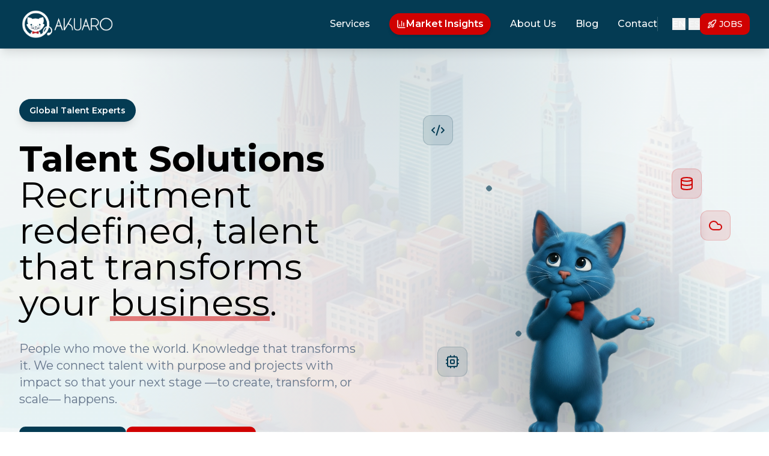

--- FILE ---
content_type: text/html; charset=utf-8
request_url: https://www.akuaro.com/
body_size: 4159
content:
<!doctype html>
<html lang="en">
  <head>
    <meta charset="UTF-8" />
    <meta name="viewport" content="width=device-width, initial-scale=1.0" />
    <title>Akuaro - Tech Recruitment Agency | Find Tech Jobs & Hire Top Talent</title>
    <meta name="description" content="Leading tech recruitment agency connecting exceptional talent with innovative companies. 10+ years experience, 2,100+ placements, 15 countries. Free salary benchmarking & market insights for B2B companies scaling their teams." />
    <meta name="keywords" content="tech recruitment agency, IT jobs Spain, software developer jobs Europe, hire tech talent, recruitment agency Barcelona, B2B HR solutions, salary benchmarking, market insights, tech hiring, remote tech jobs, software engineer salary, data scientist jobs, RPO services, staff augmentation, hub building" />
    <meta name="author" content="Akuaro" />
    <meta name="robots" content="index, follow, max-image-preview:large, max-snippet:-1, max-video-preview:-1" />
    <meta name="googlebot" content="index, follow, max-image-preview:large, max-snippet:-1, max-video-preview:-1" />
    <link rel="canonical" href="https://akuaro.com/" />
    <link rel="sitemap" type="application/xml" title="Sitemap" href="/sitemap.xml" />
    <link rel="icon" type="image/png" href="/favicon.png" />
    <link rel="apple-touch-icon" href="/favicon.png" />
    
    <!-- Performance & Preconnect -->
    <link rel="preconnect" href="https://fonts.googleapis.com">
    <link rel="preconnect" href="https://fonts.gstatic.com" crossorigin>
    <link rel="dns-prefetch" href="https://fonts.googleapis.com">
    <link rel="dns-prefetch" href="https://abzytthkdjzqihqcdtlm.supabase.co">
    <link href="https://fonts.googleapis.com/css2?family=Montserrat:wght@400;500;600;700;900&family=Space+Grotesk:wght@400;500;600;700&display=swap" rel="stylesheet">

    <!-- Open Graph / Facebook -->
    <meta property="og:type" content="website" />
    <meta property="og:url" content="https://akuaro.com/" />
    <meta property="og:title" content="Akuaro - Tech Recruitment Agency | Find Jobs & Hire Talent" />
    <meta property="og:description" content="Leading tech recruitment agency. 10+ years, 2,100+ placements, 15 countries. Free salary benchmarking & market insights for B2B companies." />
    <meta property="og:image" content="https://akuaro.com/og-image.png" />
    <meta property="og:image:width" content="1200" />
    <meta property="og:image:height" content="630" />
    <meta property="og:image:alt" content="Akuaro - Your Opportunity, Your Talent" />
    <meta property="og:site_name" content="Akuaro" />
    <meta property="og:locale" content="en_US" />
    <meta property="og:locale:alternate" content="es_ES" />

    <!-- Twitter Card -->
    <meta name="twitter:card" content="summary_large_image" />
    <meta name="twitter:url" content="https://akuaro.com/" />
    <meta name="twitter:title" content="Akuaro - Tech Recruitment Agency | Jobs & Market Insights" />
    <meta name="twitter:description" content="Find tech jobs or hire exceptional talent. Free salary benchmarking & market insights for B2B companies scaling their teams." />
    <meta name="twitter:image" content="https://akuaro.com/og-image.png" />
    <meta name="twitter:image:alt" content="Akuaro - Your Opportunity, Your Talent" />
    <meta name="twitter:site" content="@Akuaro" />
    <meta name="twitter:creator" content="@Akuaro" />

    <!-- Additional SEO & Technical -->
    <meta name="theme-color" content="#0a3d62" />
    <meta name="msapplication-TileColor" content="#0a3d62" />
    <meta name="apple-mobile-web-app-capable" content="yes" />
    <meta name="apple-mobile-web-app-status-bar-style" content="black-translucent" />
    <meta name="format-detection" content="telephone=no" />
    
    <!-- Geo tags for local SEO -->
    <meta name="geo.region" content="ES-CT" />
    <meta name="geo.placename" content="Barcelona" />
    <meta name="geo.position" content="41.3851;2.1734" />
    <meta name="ICBM" content="41.3851, 2.1734" />
    
    <!-- Verification tags (add your IDs when available) -->
    <!-- <meta name="google-site-verification" content="YOUR_GOOGLE_VERIFICATION_CODE" /> -->
    <!-- <meta name="msvalidate.01" content="YOUR_BING_VERIFICATION_CODE" /> -->
    
    <!-- Structured Data - Organization, WebSite, EmploymentAgency & SoftwareApplication -->
    <script type="application/ld+json">
    {
      "@context": "https://schema.org",
      "@graph": [
        {
          "@type": "Organization",
          "@id": "https://akuaro.com/#organization",
          "name": "Akuaro",
          "alternateName": ["Akuaro Tech Recruitment", "Akuaro HR Solutions"],
          "description": "Leading tech recruitment agency connecting exceptional talent with innovative companies across Europe and worldwide. Specialists in software engineering, data science, and IT leadership roles.",
          "url": "https://akuaro.com",
          "logo": {
            "@type": "ImageObject",
            "url": "https://akuaro.com/images/akuaro-logo-email.png",
            "width": 200,
            "height": 60,
            "caption": "Akuaro Logo"
          },
          "image": "https://akuaro.com/og-image.png",
          "foundingDate": "2014",
          "foundingLocation": {
            "@type": "Place",
            "name": "Barcelona, Spain"
          },
          "contactPoint": [
            {
              "@type": "ContactPoint",
              "contactType": "Customer Service",
              "email": "info@akuaro.com",
              "availableLanguage": ["English", "Spanish", "German"],
              "areaServed": ["ES", "DE", "GB", "US", "NL", "FR", "PT", "CH"]
            },
            {
              "@type": "ContactPoint",
              "contactType": "Sales",
              "email": "info@akuaro.com",
              "availableLanguage": ["English", "Spanish"]
            }
          ],
          "sameAs": [
            "https://www.linkedin.com/company/akuaro",
            "https://www.instagram.com/weareakuaro"
          ],
          "areaServed": [
            {"@type": "Country", "name": "Spain"},
            {"@type": "Country", "name": "Germany"},
            {"@type": "Country", "name": "United Kingdom"},
            {"@type": "Country", "name": "United States"},
            {"@type": "Country", "name": "Netherlands"},
            {"@type": "Country", "name": "France"},
            {"@type": "Country", "name": "Portugal"},
            {"@type": "Country", "name": "Switzerland"}
          ],
          "knowsAbout": [
            "Tech Recruitment",
            "Software Engineering Recruitment", 
            "Data Science Hiring",
            "IT Staffing",
            "Remote Tech Jobs",
            "Salary Benchmarking",
            "Market Intelligence",
            "B2B HR Solutions",
            "RPO Services",
            "Staff Augmentation",
            "Hub Building",
            "Outplacement Services",
            "Team Development"
          ],
          "slogan": "Your Opportunity, Your Talent",
          "numberOfEmployees": {
            "@type": "QuantitativeValue",
            "minValue": 10,
            "maxValue": 50
          }
        },
        {
          "@type": "WebSite",
          "@id": "https://akuaro.com/#website",
          "url": "https://akuaro.com",
          "name": "Akuaro - Tech Recruitment Excellence",
          "description": "Find your dream tech job or hire exceptional software engineering talent. Free salary benchmarking and market insights for B2B companies.",
          "publisher": {"@id": "https://akuaro.com/#organization"},
          "inLanguage": ["en", "es"],
          "potentialAction": [
            {
              "@type": "SearchAction",
              "target": {
                "@type": "EntryPoint",
                "urlTemplate": "https://akuaro.com/jobs?search={search_term_string}"
              },
              "query-input": "required name=search_term_string"
            },
            {
              "@type": "ReadAction",
              "target": "https://akuaro.com/blog"
            }
          ]
        },
        {
          "@type": "EmploymentAgency",
          "@id": "https://akuaro.com/#employmentagency",
          "name": "Akuaro Tech Recruitment",
          "url": "https://akuaro.com",
          "description": "Specialized tech recruitment agency with expertise in software development, data science, and IT leadership roles. B2B services including Hub Building, RPO, and Staff Augmentation.",
          "priceRange": "$$",
          "address": {
            "@type": "PostalAddress",
            "addressLocality": "Barcelona",
            "addressRegion": "Catalonia",
            "addressCountry": "ES"
          },
          "geo": {
            "@type": "GeoCoordinates",
            "latitude": 41.3851,
            "longitude": 2.1734
          },
          "aggregateRating": {
            "@type": "AggregateRating",
            "ratingValue": "4.9",
            "reviewCount": "2100",
            "bestRating": "5",
            "worstRating": "1"
          },
          "hasOfferCatalog": {
            "@type": "OfferCatalog",
            "name": "Recruitment & HR Services",
            "itemListElement": [
              {
                "@type": "Offer",
                "itemOffered": {
                  "@type": "Service",
                  "name": "Tech Hub Building",
                  "description": "Build dedicated tech teams and engineering hubs in Spain for your company",
                  "url": "https://akuaro.com/services#hub-building"
                }
              },
              {
                "@type": "Offer",
                "itemOffered": {
                  "@type": "Service",
                  "name": "Market Insights",
                  "description": "Free salary benchmarking and market intelligence for B2B companies scaling tech teams",
                  "url": "https://akuaro.com/market-insights"
                }
              },
              {
                "@type": "Offer",
                "itemOffered": {
                  "@type": "Service",
                  "name": "RPO Services",
                  "description": "Recruitment Process Outsourcing for tech companies needing scalable hiring solutions",
                  "url": "https://akuaro.com/services#recruitment"
                }
              },
              {
                "@type": "Offer",
                "itemOffered": {
                  "@type": "Service",
                  "name": "Staff Augmentation",
                  "description": "Flexible tech talent augmentation to scale your development capacity",
                  "url": "https://akuaro.com/services#staff-augmentation"
                }
              },
              {
                "@type": "Offer",
                "itemOffered": {
                  "@type": "Service",
                  "name": "Team Boost",
                  "description": "Team development and coaching services to improve performance and collaboration",
                  "url": "https://akuaro.com/team-development"
                }
              },
              {
                "@type": "Offer",
                "itemOffered": {
                  "@type": "Service",
                  "name": "People Care",
                  "description": "Outplacement and employee transition services with a people-first approach",
                  "url": "https://akuaro.com/people-care"
                }
              }
            ]
          }
        },
        {
          "@type": "SoftwareApplication",
          "@id": "https://akuaro.com/market-insights#tool",
          "name": "Akuaro Market Insights",
          "description": "Free B2B salary benchmarking tool for HR teams and companies scaling their tech teams. Get real-time market data on tech salaries by role, experience, and location.",
          "url": "https://akuaro.com/market-insights",
          "applicationCategory": "BusinessApplication",
          "operatingSystem": "Web Browser",
          "browserRequirements": "Requires JavaScript",
          "offers": {
            "@type": "Offer",
            "price": "0",
            "priceCurrency": "EUR",
            "availability": "https://schema.org/InStock"
          },
          "featureList": [
            "Salary benchmarking by role and experience",
            "Location-based market analysis",
            "Tech stack salary impact analysis",
            "Cost of living comparisons",
            "AI-powered market insights",
            "Regional benefits information"
          ],
          "aggregateRating": {
            "@type": "AggregateRating",
            "ratingValue": "4.8",
            "reviewCount": "500",
            "bestRating": "5"
          },
          "author": {"@id": "https://akuaro.com/#organization"}
        },
        {
          "@type": "BreadcrumbList",
          "itemListElement": [
            {
              "@type": "ListItem",
              "position": 1,
              "name": "Home",
              "item": "https://akuaro.com/"
            }
          ]
        }
      ]
    }
    </script>
    <script type="module" crossorigin src="/assets/index-B4GJZaZM.js"></script>
    <link rel="stylesheet" crossorigin href="/assets/index-GC8W0cdM.css">
  <script defer src="https://www.akuaro.com/~flock.js" data-proxy-url="https://www.akuaro.com/~api/analytics"></script></head>

  <body>
    <div id="root"></div>
  </body>
</html>
